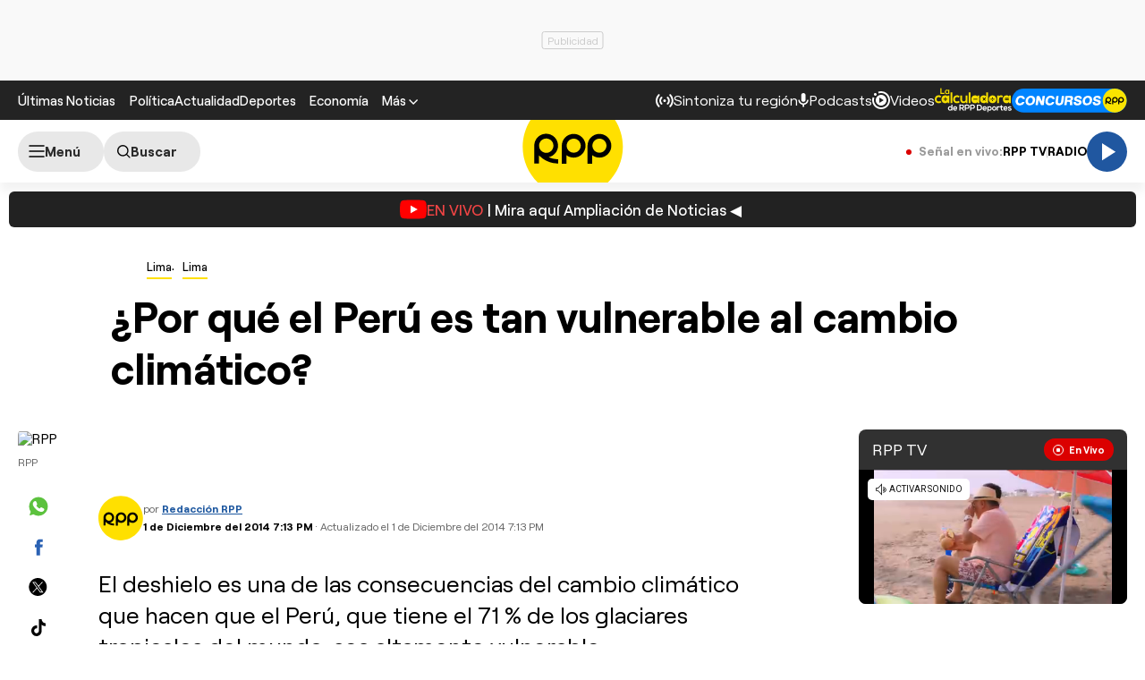

--- FILE ---
content_type: text/html; charset=UTF-8
request_url: https://redirector.rudo.video/mix/register/567ffde3fa319fadf3419efda25619456231dfea/rpptv/stream.js
body_size: 179
content:
var _sh = "567ffde3fa319fadf3419efda25619456231dfea"
var _dpssid = "b21183673534697cc4e5ca837"
var _channel = "rpptv"
var _ref = "rudo.video/live/rpptv"
var _sid = "ba5t1l1xb21160047998697cc4e5ca844" 

--- FILE ---
content_type: text/html; charset=utf-8
request_url: https://www.google.com/recaptcha/api2/aframe
body_size: 266
content:
<!DOCTYPE HTML><html><head><meta http-equiv="content-type" content="text/html; charset=UTF-8"></head><body><script nonce="Fqy803p1qPOwi2_lAporGw">/** Anti-fraud and anti-abuse applications only. See google.com/recaptcha */ try{var clients={'sodar':'https://pagead2.googlesyndication.com/pagead/sodar?'};window.addEventListener("message",function(a){try{if(a.source===window.parent){var b=JSON.parse(a.data);var c=clients[b['id']];if(c){var d=document.createElement('img');d.src=c+b['params']+'&rc='+(localStorage.getItem("rc::a")?sessionStorage.getItem("rc::b"):"");window.document.body.appendChild(d);sessionStorage.setItem("rc::e",parseInt(sessionStorage.getItem("rc::e")||0)+1);localStorage.setItem("rc::h",'1769784552695');}}}catch(b){}});window.parent.postMessage("_grecaptcha_ready", "*");}catch(b){}</script></body></html>

--- FILE ---
content_type: text/plain; charset=UTF-8
request_url: https://at.teads.tv/fpc?analytics_tag_id=PUB_24690&tfpvi=&gdpr_status=22&gdpr_reason=220&gdpr_consent=&ccpa_consent=&shared_ids=&sv=d656f4a&
body_size: 56
content:
ZmVhOGE3NjUtMThhYi00YjBkLTgyODgtODgzNTBjNTlkMWYxIy0zLTU=

--- FILE ---
content_type: application/javascript; charset=utf-8
request_url: https://fundingchoicesmessages.google.com/f/AGSKWxVzclb7nCOvbmb4NlkZ9dn_6Ffaf2icKju66Xm9541jgvV_CnENewcBzIdqCRO2aTPstTT5vBDNZdRMhPlh2RV1cUiBxw738k3wptYRr_ASZErDp8WTf5ZDHOiGKyeXLemfjCBl4LnAmBSObrAZnYj2jrD3f2-BREUMeEFNPc3fbnOfb54DTHMHRnZk/_/advertisingbanner./Disable%2BAdblock./advertbanner./ads.min.js-adbox-
body_size: -1283
content:
window['6f16cbbd-8d94-4a7c-b86d-cb325b17cb23'] = true;